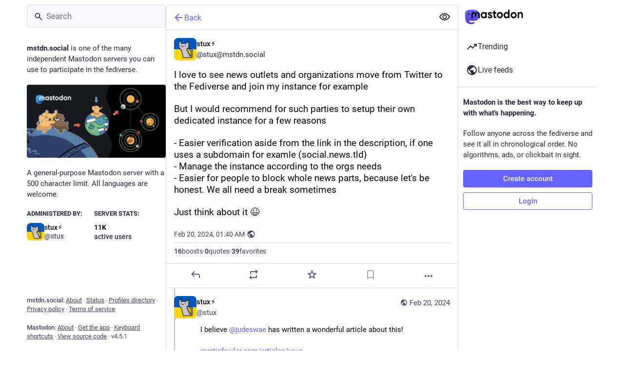

--- FILE ---
content_type: application/javascript
request_url: https://mstdn.social/packs/index-CSRW9xAL.js
body_size: 7624
content:
import{r as V}from"./client-DZIGVCsa.js";var X={exports:{}},C=X.exports,K;function ee(){return K||(K=1,function(q,te){(function(T,a){q.exports=a(V())})(C,function(G){return function(T){var a={};function i(u){if(a[u])return a[u].exports;var f=a[u]={i:u,l:!1,exports:{}};return T[u].call(f.exports,f,f.exports,i),f.l=!0,f.exports}return i.m=T,i.c=a,i.d=function(u,f,l){i.o(u,f)||Object.defineProperty(u,f,{configurable:!1,enumerable:!0,get:l})},i.n=function(u){var f=u&&u.__esModule?function(){return u.default}:function(){return u};return i.d(f,"a",f),f},i.o=function(u,f){return Object.prototype.hasOwnProperty.call(u,f)},i.p="/",i(i.s=11)}([function(T,a,i){(function(u){if(u.env.NODE_ENV!=="production"){var f=typeof Symbol=="function"&&Symbol.for&&Symbol.for("react.element")||60103,l=function(c){return typeof c=="object"&&c!==null&&c.$$typeof===f},v=!0;T.exports=i(14)(l,v)}else T.exports=i(16)()}).call(a,i(2))},function(T,a){T.exports=G},function(T,a){var i=T.exports={},u,f;function l(){throw new Error("setTimeout has not been defined")}function v(){throw new Error("clearTimeout has not been defined")}(function(){try{typeof setTimeout=="function"?u=setTimeout:u=l}catch(t){u=l}try{typeof clearTimeout=="function"?f=clearTimeout:f=v}catch(t){f=v}})();function c(t){if(u===setTimeout)return setTimeout(t,0);if((u===l||!u)&&setTimeout)return u=setTimeout,setTimeout(t,0);try{return u(t,0)}catch(o){try{return u.call(null,t,0)}catch(h){return u.call(this,t,0)}}}function p(t){if(f===clearTimeout)return clearTimeout(t);if((f===v||!f)&&clearTimeout)return f=clearTimeout,clearTimeout(t);try{return f(t)}catch(o){try{return f.call(null,t)}catch(h){return f.call(this,t)}}}var y=[],_=!1,b,m=-1;function r(){!_||!b||(_=!1,b.length?y=b.concat(y):m=-1,y.length&&e())}function e(){if(!_){var t=c(r);_=!0;for(var o=y.length;o;){for(b=y,y=[];++m<o;)b&&b[m].run();m=-1,o=y.length}b=null,_=!1,p(t)}}i.nextTick=function(t){var o=new Array(arguments.length-1);if(arguments.length>1)for(var h=1;h<arguments.length;h++)o[h-1]=arguments[h];y.push(new d(t,o)),y.length===1&&!_&&c(e)};function d(t,o){this.fun=t,this.array=o}d.prototype.run=function(){this.fun.apply(null,this.array)},i.title="browser",i.browser=!0,i.env={},i.argv=[],i.version="",i.versions={};function n(){}i.on=n,i.addListener=n,i.once=n,i.off=n,i.removeListener=n,i.removeAllListeners=n,i.emit=n,i.prependListener=n,i.prependOnceListener=n,i.listeners=function(t){return[]},i.binding=function(t){throw new Error("process.binding is not supported")},i.cwd=function(){return"/"},i.chdir=function(t){throw new Error("process.chdir is not supported")},i.umask=function(){return 0}},function(T,a,i){Object.defineProperty(a,"__esModule",{value:!0}),a.default=function(u){return u.reduce(function(f,l){return f+l})/u.length}},function(T,a,i){function u(l){return function(){return l}}var f=function(){};f.thatReturns=u,f.thatReturnsFalse=u(!1),f.thatReturnsTrue=u(!0),f.thatReturnsNull=u(null),f.thatReturnsThis=function(){return this},f.thatReturnsArgument=function(l){return l},T.exports=f},function(T,a,i){(function(u){var f=function(c){};u.env.NODE_ENV!=="production"&&(f=function(c){if(c===void 0)throw new Error("invariant requires an error message argument")});function l(v,c,p,y,_,b,m,r){if(f(c),!v){var e;if(c===void 0)e=new Error("Minified exception occurred; use the non-minified dev environment for the full error message and additional helpful warnings.");else{var d=[p,y,_,b,m,r],n=0;e=new Error(c.replace(/%s/g,function(){return d[n++]})),e.name="Invariant Violation"}throw e.framesToPop=1,e}}T.exports=l}).call(a,i(2))},function(T,a,i){var u="SECRET_DO_NOT_PASS_THIS_OR_YOU_WILL_BE_FIRED";T.exports=u},function(T,a,i){Object.defineProperty(a,"__esModule",{value:!0}),a.default=function(u){return Math.min.apply(Math,u)}},function(T,a,i){(function(u){var f=i(4),l=f;if(u.env.NODE_ENV!=="production"){var v=function(p){for(var y=arguments.length,_=Array(y>1?y-1:0),b=1;b<y;b++)_[b-1]=arguments[b];var m=0,r="Warning: "+p.replace(/%s/g,function(){return _[m++]});typeof console<"u"&&console.error(r);try{throw new Error(r)}catch(e){}};l=function(p,y){if(y===void 0)throw new Error("`warning(condition, format, ...args)` requires a warning message argument");if(y.indexOf("Failed Composite propType: ")!==0&&!p){for(var _=arguments.length,b=Array(_>2?_-2:0),m=2;m<_;m++)b[m-2]=arguments[m];v.apply(void 0,[y].concat(b))}}}T.exports=l}).call(a,i(2))},function(T,a,i){Object.defineProperty(a,"__esModule",{value:!0}),a.default=function(u){return Math.max.apply(Math,u)}},function(T,a,i){Object.defineProperty(a,"__esModule",{value:!0});var u=i(3),f=l(u);function l(v){return v&&v.__esModule?v:{default:v}}a.default=function(v){var c=(0,f.default)(v),p=v.map(function(_){return Math.pow(_-c,2)}),y=(0,f.default)(p);return Math.sqrt(y)}},function(T,a,i){T.exports=i(12)},function(T,a,i){T.exports=i(13)},function(T,a,i){Object.defineProperty(a,"__esModule",{value:!0}),a.SparklinesText=a.SparklinesNormalBand=a.SparklinesReferenceLine=a.SparklinesSpots=a.SparklinesBars=a.SparklinesCurve=a.SparklinesLine=a.Sparklines=void 0;var u=function(){function D(P,W){for(var E=0;E<W.length;E++){var z=W[E];z.enumerable=z.enumerable||!1,z.configurable=!0,"value"in z&&(z.writable=!0),Object.defineProperty(P,z.key,z)}}return function(P,W,E){return W&&D(P.prototype,W),E&&D(P,E),P}}(),f=i(0),l=S(f),v=i(1),c=S(v),p=i(17),y=S(p),_=i(18),b=S(_),m=i(19),r=S(m),e=i(20),d=S(e),n=i(21),t=S(n),o=i(22),h=S(o),O=i(27),w=S(O),j=i(28),F=S(j);function S(D){return D&&D.__esModule?D:{default:D}}function Y(D,P){if(!(D instanceof P))throw new TypeError("Cannot call a class as a function")}function U(D,P){if(!D)throw new ReferenceError("this hasn't been initialised - super() hasn't been called");return P&&(typeof P=="object"||typeof P=="function")?P:D}function N(D,P){if(typeof P!="function"&&P!==null)throw new TypeError("Super expression must either be null or a function, not "+typeof P);D.prototype=Object.create(P&&P.prototype,{constructor:{value:D,enumerable:!1,writable:!0,configurable:!0}}),P&&(Object.setPrototypeOf?Object.setPrototypeOf(D,P):D.__proto__=P)}var H=function(D){N(P,D);function P(W){return Y(this,P),U(this,(P.__proto__||Object.getPrototypeOf(P)).call(this,W))}return u(P,[{key:"render",value:function(){var E=this.props,z=E.data,Q=E.limit,s=E.width,g=E.height,L=E.svgWidth,M=E.svgHeight,R=E.preserveAspectRatio,I=E.margin,A=E.style,k=E.max,x=E.min;if(z.length===0)return null;var B=(0,F.default)({data:z,limit:Q,width:s,height:g,margin:I,max:k,min:x}),$={style:A,viewBox:"0 0 "+s+" "+g,preserveAspectRatio:R};return L>0&&($.width=L),M>0&&($.height=M),c.default.createElement("svg",$,c.default.Children.map(this.props.children,function(J){return c.default.cloneElement(J,{data:z,points:B,width:s,height:g,margin:I})}))}}]),P}(v.PureComponent);H.propTypes={data:l.default.array,limit:l.default.number,width:l.default.number,height:l.default.number,svgWidth:l.default.number,svgHeight:l.default.number,preserveAspectRatio:l.default.string,margin:l.default.number,style:l.default.object,min:l.default.number,max:l.default.number,onMouseMove:l.default.func},H.defaultProps={data:[],width:240,height:60,preserveAspectRatio:"none",margin:2},a.Sparklines=H,a.SparklinesLine=b.default,a.SparklinesCurve=r.default,a.SparklinesBars=d.default,a.SparklinesSpots=t.default,a.SparklinesReferenceLine=h.default,a.SparklinesNormalBand=w.default,a.SparklinesText=y.default},function(T,a,i){(function(u){var f=i(4),l=i(5),v=i(8),c=i(6),p=i(15);T.exports=function(y,_){var b=typeof Symbol=="function"&&Symbol.iterator,m="@@iterator";function r(s){var g=s&&(b&&s[b]||s[m]);if(typeof g=="function")return g}var e="<<anonymous>>",d={array:h("array"),bool:h("boolean"),func:h("function"),number:h("number"),object:h("object"),string:h("string"),symbol:h("symbol"),any:O(),arrayOf:w,element:j(),instanceOf:F,node:N(),objectOf:Y,oneOf:S,oneOfType:U,shape:H};function n(s,g){return s===g?s!==0||1/s===1/g:s!==s&&g!==g}function t(s){this.message=s,this.stack=""}t.prototype=Error.prototype;function o(s){if(u.env.NODE_ENV!=="production")var g={},L=0;function M(I,A,k,x,B,$,J){if(x=x||e,$=$||k,J!==c){if(_)l(!1,"Calling PropTypes validators directly is not supported by the `prop-types` package. Use `PropTypes.checkPropTypes()` to call them. Read more at http://fb.me/use-check-prop-types");else if(u.env.NODE_ENV!=="production"&&typeof console<"u"){var Z=x+":"+k;!g[Z]&&L<3&&(v(!1,"You are manually calling a React.PropTypes validation function for the `%s` prop on `%s`. This is deprecated and will throw in the standalone `prop-types` package. You may be seeing this warning due to a third-party PropTypes library. See https://fb.me/react-warning-dont-call-proptypes for details.",$,x),g[Z]=!0,L++)}}return A[k]==null?I?A[k]===null?new t("The "+B+" `"+$+"` is marked as required "+("in `"+x+"`, but its value is `null`.")):new t("The "+B+" `"+$+"` is marked as required in "+("`"+x+"`, but its value is `undefined`.")):null:s(A,k,x,B,$)}var R=M.bind(null,!1);return R.isRequired=M.bind(null,!0),R}function h(s){function g(L,M,R,I,A,k){var x=L[M],B=W(x);if(B!==s){var $=E(x);return new t("Invalid "+I+" `"+A+"` of type "+("`"+$+"` supplied to `"+R+"`, expected ")+("`"+s+"`."))}return null}return o(g)}function O(){return o(f.thatReturnsNull)}function w(s){function g(L,M,R,I,A){if(typeof s!="function")return new t("Property `"+A+"` of component `"+R+"` has invalid PropType notation inside arrayOf.");var k=L[M];if(!Array.isArray(k)){var x=W(k);return new t("Invalid "+I+" `"+A+"` of type "+("`"+x+"` supplied to `"+R+"`, expected an array."))}for(var B=0;B<k.length;B++){var $=s(k,B,R,I,A+"["+B+"]",c);if($ instanceof Error)return $}return null}return o(g)}function j(){function s(g,L,M,R,I){var A=g[L];if(!y(A)){var k=W(A);return new t("Invalid "+R+" `"+I+"` of type "+("`"+k+"` supplied to `"+M+"`, expected a single ReactElement."))}return null}return o(s)}function F(s){function g(L,M,R,I,A){if(!(L[M]instanceof s)){var k=s.name||e,x=Q(L[M]);return new t("Invalid "+I+" `"+A+"` of type "+("`"+x+"` supplied to `"+R+"`, expected ")+("instance of `"+k+"`."))}return null}return o(g)}function S(s){if(!Array.isArray(s))return u.env.NODE_ENV!=="production"&&v(!1,"Invalid argument supplied to oneOf, expected an instance of array."),f.thatReturnsNull;function g(L,M,R,I,A){for(var k=L[M],x=0;x<s.length;x++)if(n(k,s[x]))return null;var B=JSON.stringify(s);return new t("Invalid "+I+" `"+A+"` of value `"+k+"` "+("supplied to `"+R+"`, expected one of "+B+"."))}return o(g)}function Y(s){function g(L,M,R,I,A){if(typeof s!="function")return new t("Property `"+A+"` of component `"+R+"` has invalid PropType notation inside objectOf.");var k=L[M],x=W(k);if(x!=="object")return new t("Invalid "+I+" `"+A+"` of type "+("`"+x+"` supplied to `"+R+"`, expected an object."));for(var B in k)if(k.hasOwnProperty(B)){var $=s(k,B,R,I,A+"."+B,c);if($ instanceof Error)return $}return null}return o(g)}function U(s){if(!Array.isArray(s))return u.env.NODE_ENV!=="production"&&v(!1,"Invalid argument supplied to oneOfType, expected an instance of array."),f.thatReturnsNull;for(var g=0;g<s.length;g++){var L=s[g];if(typeof L!="function")return v(!1,"Invalid argument supplid to oneOfType. Expected an array of check functions, but received %s at index %s.",z(L),g),f.thatReturnsNull}function M(R,I,A,k,x){for(var B=0;B<s.length;B++){var $=s[B];if($(R,I,A,k,x,c)==null)return null}return new t("Invalid "+k+" `"+x+"` supplied to "+("`"+A+"`."))}return o(M)}function N(){function s(g,L,M,R,I){return D(g[L])?null:new t("Invalid "+R+" `"+I+"` supplied to "+("`"+M+"`, expected a ReactNode."))}return o(s)}function H(s){function g(L,M,R,I,A){var k=L[M],x=W(k);if(x!=="object")return new t("Invalid "+I+" `"+A+"` of type `"+x+"` "+("supplied to `"+R+"`, expected `object`."));for(var B in s){var $=s[B];if($){var J=$(k,B,R,I,A+"."+B,c);if(J)return J}}return null}return o(g)}function D(s){switch(typeof s){case"number":case"string":case"undefined":return!0;case"boolean":return!s;case"object":if(Array.isArray(s))return s.every(D);if(s===null||y(s))return!0;var g=r(s);if(g){var L=g.call(s),M;if(g!==s.entries){for(;!(M=L.next()).done;)if(!D(M.value))return!1}else for(;!(M=L.next()).done;){var R=M.value;if(R&&!D(R[1]))return!1}}else return!1;return!0;default:return!1}}function P(s,g){return s==="symbol"||g["@@toStringTag"]==="Symbol"||typeof Symbol=="function"&&g instanceof Symbol}function W(s){var g=typeof s;return Array.isArray(s)?"array":s instanceof RegExp?"object":P(g,s)?"symbol":g}function E(s){if(typeof s>"u"||s===null)return""+s;var g=W(s);if(g==="object"){if(s instanceof Date)return"date";if(s instanceof RegExp)return"regexp"}return g}function z(s){var g=E(s);switch(g){case"array":case"object":return"an "+g;case"boolean":case"date":case"regexp":return"a "+g;default:return g}}function Q(s){return!s.constructor||!s.constructor.name?e:s.constructor.name}return d.checkPropTypes=p,d.PropTypes=d,d}}).call(a,i(2))},function(T,a,i){(function(u){if(u.env.NODE_ENV!=="production")var f=i(5),l=i(8),v=i(6),c={};function p(y,_,b,m,r){if(u.env.NODE_ENV!=="production"){for(var e in y)if(y.hasOwnProperty(e)){var d;try{f(typeof y[e]=="function","%s: %s type `%s` is invalid; it must be a function, usually from React.PropTypes.",m||"React class",b,e),d=y[e](_,e,m,b,null,v)}catch(t){d=t}if(l(!d||d instanceof Error,"%s: type specification of %s `%s` is invalid; the type checker function must return `null` or an `Error` but returned a %s. You may have forgotten to pass an argument to the type checker creator (arrayOf, instanceOf, objectOf, oneOf, oneOfType, and shape all require an argument).",m||"React class",b,e,typeof d),d instanceof Error&&!(d.message in c)){c[d.message]=!0;var n=r?r():"";l(!1,"Failed %s type: %s%s",b,d.message,n!=null?n:"")}}}}T.exports=p}).call(a,i(2))},function(T,a,i){var u=i(4),f=i(5),l=i(6);T.exports=function(){function v(y,_,b,m,r,e){e!==l&&f(!1,"Calling PropTypes validators directly is not supported by the `prop-types` package. Use PropTypes.checkPropTypes() to call them. Read more at http://fb.me/use-check-prop-types")}v.isRequired=v;function c(){return v}var p={array:v,bool:v,func:v,number:v,object:v,string:v,symbol:v,any:v,arrayOf:c,element:v,instanceOf:c,node:v,objectOf:c,oneOf:c,oneOfType:c,shape:c};return p.checkPropTypes=u,p.PropTypes=p,p}},function(T,a,i){Object.defineProperty(a,"__esModule",{value:!0});var u=function(){function r(e,d){for(var n=0;n<d.length;n++){var t=d[n];t.enumerable=t.enumerable||!1,t.configurable=!0,"value"in t&&(t.writable=!0),Object.defineProperty(e,t.key,t)}}return function(e,d,n){return d&&r(e.prototype,d),n&&r(e,n),e}}(),f=i(0),l=p(f),v=i(1),c=p(v);function p(r){return r&&r.__esModule?r:{default:r}}function y(r,e){if(!(r instanceof e))throw new TypeError("Cannot call a class as a function")}function _(r,e){if(!r)throw new ReferenceError("this hasn't been initialised - super() hasn't been called");return e&&(typeof e=="object"||typeof e=="function")?e:r}function b(r,e){if(typeof e!="function"&&e!==null)throw new TypeError("Super expression must either be null or a function, not "+typeof e);r.prototype=Object.create(e&&e.prototype,{constructor:{value:r,enumerable:!1,writable:!0,configurable:!0}}),e&&(Object.setPrototypeOf?Object.setPrototypeOf(r,e):r.__proto__=e)}var m=function(r){b(e,r);function e(){return y(this,e),_(this,(e.__proto__||Object.getPrototypeOf(e)).apply(this,arguments))}return u(e,[{key:"render",value:function(){var n=this.props,t=n.point,o=n.text,h=n.fontSize,O=n.fontFamily,w=t.x,j=t.y;return c.default.createElement("g",null,c.default.createElement("text",{x:w,y:j,fontFamily:O||"Verdana",fontSize:h||10},o))}}]),e}(c.default.Component);m.propTypes={text:l.default.string,point:l.default.object,fontSize:l.default.number,fontFamily:l.default.string},m.defaultProps={text:"",point:{x:0,y:0}},a.default=m},function(T,a,i){Object.defineProperty(a,"__esModule",{value:!0});var u=function(){function r(e,d){for(var n=0;n<d.length;n++){var t=d[n];t.enumerable=t.enumerable||!1,t.configurable=!0,"value"in t&&(t.writable=!0),Object.defineProperty(e,t.key,t)}}return function(e,d,n){return d&&r(e.prototype,d),n&&r(e,n),e}}(),f=i(0),l=p(f),v=i(1),c=p(v);function p(r){return r&&r.__esModule?r:{default:r}}function y(r,e){if(!(r instanceof e))throw new TypeError("Cannot call a class as a function")}function _(r,e){if(!r)throw new ReferenceError("this hasn't been initialised - super() hasn't been called");return e&&(typeof e=="object"||typeof e=="function")?e:r}function b(r,e){if(typeof e!="function"&&e!==null)throw new TypeError("Super expression must either be null or a function, not "+typeof e);r.prototype=Object.create(e&&e.prototype,{constructor:{value:r,enumerable:!1,writable:!0,configurable:!0}}),e&&(Object.setPrototypeOf?Object.setPrototypeOf(r,e):r.__proto__=e)}var m=function(r){b(e,r);function e(){return y(this,e),_(this,(e.__proto__||Object.getPrototypeOf(e)).apply(this,arguments))}return u(e,[{key:"render",value:function(){var n=this.props,t=n.data,o=n.points;n.width;var h=n.height,O=n.margin,w=n.color,j=n.style,F=n.onMouseMove,S=o.map(function(P){return[P.x,P.y]}).reduce(function(P,W){return P.concat(W)}),Y=[o[o.length-1].x,h-O,O,h-O,O,o[0].y],U=S.concat(Y),N={stroke:w||j.stroke||"slategray",strokeWidth:j.strokeWidth||"1",strokeLinejoin:j.strokeLinejoin||"round",strokeLinecap:j.strokeLinecap||"round",fill:"none"},H={stroke:j.stroke||"none",strokeWidth:"0",fillOpacity:j.fillOpacity||".1",fill:j.fill||w||"slategray",pointerEvents:"auto"},D=o.map(function(P,W){return c.default.createElement("circle",{key:W,cx:P.x,cy:P.y,r:2,style:H,onMouseEnter:function(z){return F("enter",t[W],P)},onClick:function(z){return F("click",t[W],P)}})});return c.default.createElement("g",null,D,c.default.createElement("polyline",{points:U.join(" "),style:H}),c.default.createElement("polyline",{points:S.join(" "),style:N}))}}]),e}(c.default.Component);m.propTypes={color:l.default.string,style:l.default.object},m.defaultProps={style:{},onMouseMove:function(){}},a.default=m},function(T,a,i){Object.defineProperty(a,"__esModule",{value:!0});var u=function(){function r(e,d){for(var n=0;n<d.length;n++){var t=d[n];t.enumerable=t.enumerable||!1,t.configurable=!0,"value"in t&&(t.writable=!0),Object.defineProperty(e,t.key,t)}}return function(e,d,n){return d&&r(e.prototype,d),n&&r(e,n),e}}(),f=i(0),l=p(f),v=i(1),c=p(v);function p(r){return r&&r.__esModule?r:{default:r}}function y(r,e){if(!(r instanceof e))throw new TypeError("Cannot call a class as a function")}function _(r,e){if(!r)throw new ReferenceError("this hasn't been initialised - super() hasn't been called");return e&&(typeof e=="object"||typeof e=="function")?e:r}function b(r,e){if(typeof e!="function"&&e!==null)throw new TypeError("Super expression must either be null or a function, not "+typeof e);r.prototype=Object.create(e&&e.prototype,{constructor:{value:r,enumerable:!1,writable:!0,configurable:!0}}),e&&(Object.setPrototypeOf?Object.setPrototypeOf(r,e):r.__proto__=e)}var m=function(r){b(e,r);function e(){return y(this,e),_(this,(e.__proto__||Object.getPrototypeOf(e)).apply(this,arguments))}return u(e,[{key:"render",value:function(){var n=this.props,t=n.points;n.width;var o=n.height,h=n.margin,O=n.color,w=n.style,j=n.divisor,F=j===void 0?.25:j,S=void 0,Y=function(E){var z=void 0;if(!S)z=[E.x,E.y];else{var Q=(E.x-S.x)*F;z=["C",S.x+Q,S.y,E.x-Q,E.y,E.x,E.y]}return S=E,z},U=t.map(function(W){return Y(W)}).reduce(function(W,E){return W.concat(E)}),N=["L"+t[t.length-1].x,o-h,h,o-h,h,t[0].y],H=U.concat(N),D={stroke:O||w.stroke||"slategray",strokeWidth:w.strokeWidth||"1",strokeLinejoin:w.strokeLinejoin||"round",strokeLinecap:w.strokeLinecap||"round",fill:"none"},P={stroke:w.stroke||"none",strokeWidth:"0",fillOpacity:w.fillOpacity||".1",fill:w.fill||O||"slategray"};return c.default.createElement("g",null,c.default.createElement("path",{d:"M"+H.join(" "),style:P}),c.default.createElement("path",{d:"M"+U.join(" "),style:D}))}}]),e}(c.default.Component);m.propTypes={color:l.default.string,style:l.default.object},m.defaultProps={style:{}},a.default=m},function(T,a,i){Object.defineProperty(a,"__esModule",{value:!0});var u=function(){function r(e,d){for(var n=0;n<d.length;n++){var t=d[n];t.enumerable=t.enumerable||!1,t.configurable=!0,"value"in t&&(t.writable=!0),Object.defineProperty(e,t.key,t)}}return function(e,d,n){return d&&r(e.prototype,d),n&&r(e,n),e}}(),f=i(0),l=p(f),v=i(1),c=p(v);function p(r){return r&&r.__esModule?r:{default:r}}function y(r,e){if(!(r instanceof e))throw new TypeError("Cannot call a class as a function")}function _(r,e){if(!r)throw new ReferenceError("this hasn't been initialised - super() hasn't been called");return e&&(typeof e=="object"||typeof e=="function")?e:r}function b(r,e){if(typeof e!="function"&&e!==null)throw new TypeError("Super expression must either be null or a function, not "+typeof e);r.prototype=Object.create(e&&e.prototype,{constructor:{value:r,enumerable:!1,writable:!0,configurable:!0}}),e&&(Object.setPrototypeOf?Object.setPrototypeOf(r,e):r.__proto__=e)}var m=function(r){b(e,r);function e(){return y(this,e),_(this,(e.__proto__||Object.getPrototypeOf(e)).apply(this,arguments))}return u(e,[{key:"render",value:function(){var n=this,t=this.props,o=t.points,h=t.height,O=t.style,w=t.barWidth,j=t.margin,F=t.onMouseMove,S=1*(O&&O.strokeWidth||0),Y=j?2*j:0,U=w||(o&&o.length>=2?Math.max(0,o[1].x-o[0].x-S-Y):0);return c.default.createElement("g",{transform:"scale(1,-1)"},o.map(function(N,H){return c.default.createElement("rect",{key:H,x:N.x-(U+S)/2,y:-h,width:U,height:Math.max(0,h-N.y),style:O,onMouseMove:F&&F.bind(n,N)})}))}}]),e}(c.default.Component);m.propTypes={points:l.default.arrayOf(l.default.object),height:l.default.number,style:l.default.object,barWidth:l.default.number,margin:l.default.number,onMouseMove:l.default.func},m.defaultProps={style:{fill:"slategray"}},a.default=m},function(T,a,i){Object.defineProperty(a,"__esModule",{value:!0});var u=function(){function r(e,d){for(var n=0;n<d.length;n++){var t=d[n];t.enumerable=t.enumerable||!1,t.configurable=!0,"value"in t&&(t.writable=!0),Object.defineProperty(e,t.key,t)}}return function(e,d,n){return d&&r(e.prototype,d),n&&r(e,n),e}}(),f=i(0),l=p(f),v=i(1),c=p(v);function p(r){return r&&r.__esModule?r:{default:r}}function y(r,e){if(!(r instanceof e))throw new TypeError("Cannot call a class as a function")}function _(r,e){if(!r)throw new ReferenceError("this hasn't been initialised - super() hasn't been called");return e&&(typeof e=="object"||typeof e=="function")?e:r}function b(r,e){if(typeof e!="function"&&e!==null)throw new TypeError("Super expression must either be null or a function, not "+typeof e);r.prototype=Object.create(e&&e.prototype,{constructor:{value:r,enumerable:!1,writable:!0,configurable:!0}}),e&&(Object.setPrototypeOf?Object.setPrototypeOf(r,e):r.__proto__=e)}var m=function(r){b(e,r);function e(){return y(this,e),_(this,(e.__proto__||Object.getPrototypeOf(e)).apply(this,arguments))}return u(e,[{key:"lastDirection",value:function(n){return Math.sign=Math.sign||function(t){return t>0?1:-1},n.length<2?0:Math.sign(n[n.length-2].y-n[n.length-1].y)}},{key:"render",value:function(){var n=this.props,t=n.points;n.width,n.height;var o=n.size,h=n.style,O=n.spotColors,w=c.default.createElement("circle",{cx:t[0].x,cy:t[0].y,r:o,style:h}),j=c.default.createElement("circle",{cx:t[t.length-1].x,cy:t[t.length-1].y,r:o,style:h||{fill:O[this.lastDirection(t)]}});return c.default.createElement("g",null,h&&w,j)}}]),e}(c.default.Component);m.propTypes={size:l.default.number,style:l.default.object,spotColors:l.default.object},m.defaultProps={size:2,spotColors:{"-1":"red",0:"black",1:"green"}},a.default=m},function(T,a,i){Object.defineProperty(a,"__esModule",{value:!0});var u=function(){function n(t,o){for(var h=0;h<o.length;h++){var O=o[h];O.enumerable=O.enumerable||!1,O.configurable=!0,"value"in O&&(O.writable=!0),Object.defineProperty(t,O.key,O)}}return function(t,o,h){return o&&n(t.prototype,o),h&&n(t,h),t}}(),f=i(0),l=b(f),v=i(1),c=b(v),p=i(23),y=_(p);function _(n){if(n&&n.__esModule)return n;var t={};if(n!=null)for(var o in n)Object.prototype.hasOwnProperty.call(n,o)&&(t[o]=n[o]);return t.default=n,t}function b(n){return n&&n.__esModule?n:{default:n}}function m(n,t){if(!(n instanceof t))throw new TypeError("Cannot call a class as a function")}function r(n,t){if(!n)throw new ReferenceError("this hasn't been initialised - super() hasn't been called");return t&&(typeof t=="object"||typeof t=="function")?t:n}function e(n,t){if(typeof t!="function"&&t!==null)throw new TypeError("Super expression must either be null or a function, not "+typeof t);n.prototype=Object.create(t&&t.prototype,{constructor:{value:n,enumerable:!1,writable:!0,configurable:!0}}),t&&(Object.setPrototypeOf?Object.setPrototypeOf(n,t):n.__proto__=t)}var d=function(n){e(t,n);function t(){return m(this,t),r(this,(t.__proto__||Object.getPrototypeOf(t)).apply(this,arguments))}return u(t,[{key:"render",value:function(){var h=this.props,O=h.points,w=h.margin,j=h.type,F=h.style,S=h.value,Y=O.map(function(N){return N.y}),U=j=="custom"?S:y[j](Y);return c.default.createElement("line",{x1:O[0].x,y1:U+w,x2:O[O.length-1].x,y2:U+w,style:F})}}]),t}(c.default.Component);d.propTypes={type:l.default.oneOf(["max","min","mean","avg","median","custom"]),value:l.default.number,style:l.default.object},d.defaultProps={type:"mean",style:{stroke:"red",strokeOpacity:.75,strokeDasharray:"2, 2"}},a.default=d},function(T,a,i){Object.defineProperty(a,"__esModule",{value:!0}),a.variance=a.stdev=a.median=a.midRange=a.avg=a.mean=a.max=a.min=void 0;var u=i(7),f=d(u),l=i(3),v=d(l),c=i(24),p=d(c),y=i(25),_=d(y),b=i(10),m=d(b),r=i(26),e=d(r);function d(n){return n&&n.__esModule?n:{default:n}}a.min=f.default,a.max=f.default,a.mean=v.default,a.avg=v.default,a.midRange=p.default,a.median=_.default,a.stdev=m.default,a.variance=e.default},function(T,a,i){Object.defineProperty(a,"__esModule",{value:!0});var u=i(7),f=c(u),l=i(9),v=c(l);function c(p){return p&&p.__esModule?p:{default:p}}a.default=function(p){return(0,v.default)(p)-(0,f.default)(p)/2}},function(T,a,i){Object.defineProperty(a,"__esModule",{value:!0}),a.default=function(u){return u.sort(function(f,l){return f-l})[Math.floor(u.length/2)]}},function(T,a,i){Object.defineProperty(a,"__esModule",{value:!0});var u=i(3),f=l(u);function l(v){return v&&v.__esModule?v:{default:v}}a.default=function(v){var c=(0,f.default)(v),p=v.map(function(y){return Math.pow(y-c,2)});return(0,f.default)(p)}},function(T,a,i){Object.defineProperty(a,"__esModule",{value:!0});var u=function(){function t(o,h){for(var O=0;O<h.length;O++){var w=h[O];w.enumerable=w.enumerable||!1,w.configurable=!0,"value"in w&&(w.writable=!0),Object.defineProperty(o,w.key,w)}}return function(o,h,O){return h&&t(o.prototype,h),O&&t(o,O),o}}(),f=i(0),l=m(f),v=i(1),c=m(v),p=i(3),y=m(p),_=i(10),b=m(_);function m(t){return t&&t.__esModule?t:{default:t}}function r(t,o){if(!(t instanceof o))throw new TypeError("Cannot call a class as a function")}function e(t,o){if(!t)throw new ReferenceError("this hasn't been initialised - super() hasn't been called");return o&&(typeof o=="object"||typeof o=="function")?o:t}function d(t,o){if(typeof o!="function"&&o!==null)throw new TypeError("Super expression must either be null or a function, not "+typeof o);t.prototype=Object.create(o&&o.prototype,{constructor:{value:t,enumerable:!1,writable:!0,configurable:!0}}),o&&(Object.setPrototypeOf?Object.setPrototypeOf(t,o):t.__proto__=o)}var n=function(t){d(o,t);function o(){return r(this,o),e(this,(o.__proto__||Object.getPrototypeOf(o)).apply(this,arguments))}return u(o,[{key:"render",value:function(){var O=this.props,w=O.points,j=O.margin,F=O.style,S=w.map(function(N){return N.y}),Y=(0,y.default)(S),U=(0,b.default)(S);return c.default.createElement("rect",{x:w[0].x,y:Y-U+j,width:w[w.length-1].x-w[0].x,height:b.default*2,style:F})}}]),o}(c.default.Component);n.propTypes={style:l.default.object},n.defaultProps={style:{fill:"red",fillOpacity:.1}},a.default=n},function(T,a,i){Object.defineProperty(a,"__esModule",{value:!0});var u=i(7),f=c(u),l=i(9),v=c(l);function c(p){return p&&p.__esModule?p:{default:p}}a.default=function(p){var y=p.data,_=p.limit,b=p.width,m=b===void 0?1:b,r=p.height,e=r===void 0?1:r,d=p.margin,n=d===void 0?0:d,t=p.max,o=t===void 0?(0,v.default)(y):t,h=p.min,O=h===void 0?(0,f.default)(y):h,w=y.length;_&&_<w&&(y=y.slice(w-_));var j=(e-n*2)/(o-O||2),F=(m-n*2)/((_||w)-(w>1?1:0));return y.map(function(S,Y){return{x:Y*F+n,y:(o===O?1:o-S)*j+n}})}}])})}(X)),X.exports}var re=ee();export{re as b};
//# sourceMappingURL=index-CSRW9xAL.js.map


--- FILE ---
content_type: application/javascript
request_url: https://mstdn.social/packs/add-CjkgscsF.js
body_size: 106
content:
import{r as t}from"./index-BIOZrIGT.js";const h=e=>t.createElement("svg",{xmlns:"http://www.w3.org/2000/svg",height:24,viewBox:"0 -960 960 960",width:24,...e},t.createElement("path",{d:"M440-440H200v-80h240v-240h80v240h240v80H520v240h-80v-240Z"}));export{h as S};
//# sourceMappingURL=add-CjkgscsF.js.map
